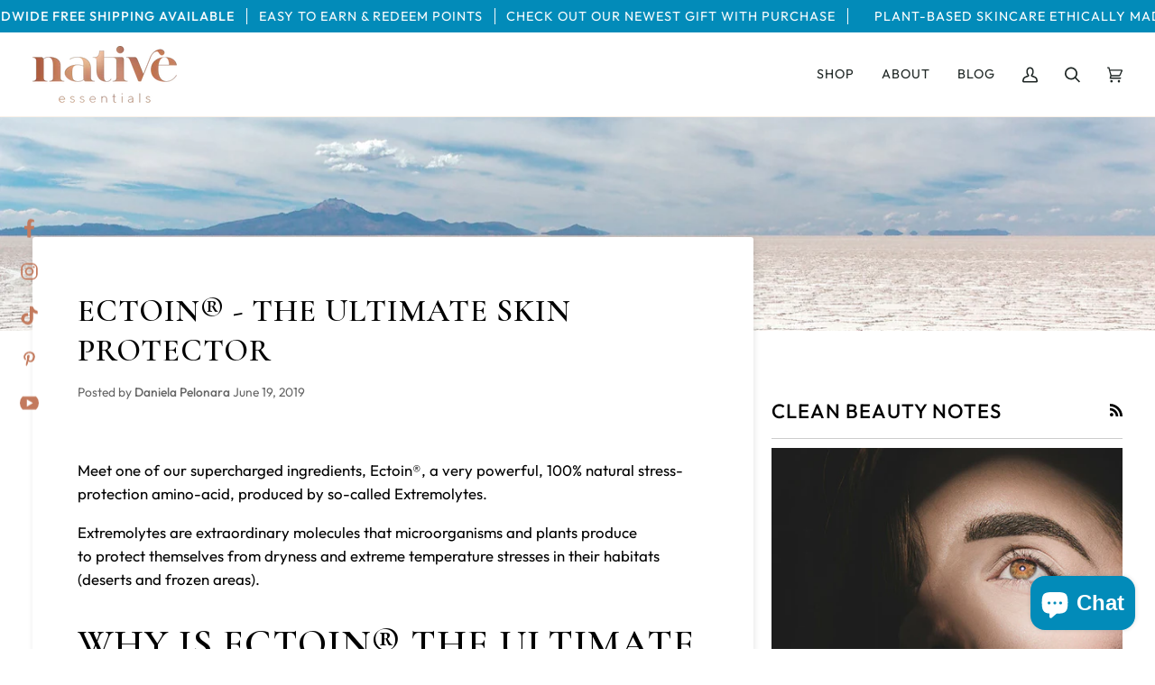

--- FILE ---
content_type: text/html; charset=utf-8
request_url: https://www.nativessentials.com/web-pixels@fcfee988w5aeb613cpc8e4bc33m6693e112/custom/web-pixel-119603497@1/sandbox/modern/blogs/clean-beauty-notes/ectoin?_pos=1&_sid=a3caa361d&_ss=r
body_size: 2530
content:
<!DOCTYPE html>
<html>
  <head>
    <meta charset="utf-8">
    <title>Web Pixels Manager Sandbox</title>
    <script src="https://www.nativessentials.com/cdn/wpm/sfcfee988w5aeb613cpc8e4bc33m6693e112m.js"></script>

    <script type="text/javascript">
  (function(shopify) {shopify.extend('WebPixel::Render', function(api) {
var analytics=api.analytics,browser=api.browser,init=api.init;
// Code Created By FeedArmy V2.002 (please don't remove the creator)
// Copyright FeedArmy Co., Ltd.

const GOOGLE_TAG_MANAGER_ID = 'GTM-5T5JFFS4';
const GOOGLE_MERCHANT_CENTER_ID = '144319824';
const PRODUCT_COUNTRY_CODE = 'HK';
const ESTIMATED_SHIPPING_TIME = 5;
const GRANT_CONSENT = false; // Use false or true

// for the ID_TYPE, if your products look like shopify_US_123456789_123456798 add the word shopify
// if your products are sku's add the value sku -- const ID_TYPE = 'sku';
// if your proudcts use the variant id use the value variant_id -- const ID_TYPE = 'variant_id';
// if your proudcts use the parent id use the value parent_id -- const ID_TYPE = 'parent_id';

const ID_TYPE = 'shopify';

// If you want to capitalize the SKU set CAPITALIZE_SKU to true, if you don't want to change anything set to false
const CAPITALIZE_SKU = false;

// SETTINGS END
// SETTINGS END

// Define dataLayer and the gtag function.
window.dataLayer = window.dataLayer || [];
function gtag(){dataLayer.push(arguments);}

//Initialize GTM tag
(function(w,d,s,l,i){w[l]=w[l]||[];w[l].push({'gtm.start':
new Date().getTime(),event:'gtm.js'});var f=d.getElementsByTagName(s)[0],
j=d.createElement(s),dl=l!='dataLayer'?'&l='+l:'';j.async=true;j.src=
'https://www.googletagmanager.com/gtm.js?id='+i+dl;f.parentNode.insertBefore(j,f);
})(window,document,'script','dataLayer', GOOGLE_TAG_MANAGER_ID);

if (GRANT_CONSENT === true){
  //Google Consent Mode v2
  gtag('consent', 'update', {
    'ad_storage': 'granted',
    'analytics_storage': 'granted',
    'ad_user_data': 'granted',
    'ad_personalization': 'granted',
  });
}


const createLineItemsData = (alldata, ID_TYPE, PRODUCT_COUNTRY_CODE, CAPITALIZE_SKU) => {
  let index = 1; // Start index at 1 (or 0 if you prefer zero-based indexing)
  return alldata.lineItems.map((item) => {
    let itemId;
    if (ID_TYPE === "shopify") {
      itemId = "shopify_" + PRODUCT_COUNTRY_CODE + "_" + item.variant?.product?.id + "_" + item.variant?.id;
    } else if (ID_TYPE === "parent_id") {
      itemId = item.variant?.product?.id;
    } else if (ID_TYPE === "sku") {
      itemId = item.variant?.sku;
      if (CAPITALIZE_SKU) {
        itemId = itemId.toUpperCase();
      }
    } else {
      itemId = item.variant?.id;
    }

    // check for discount
    let discount = item.discountAllocations?.reduce((total, discountAllocation) => {
      return total + parseFloat(discountAllocation.amount.amount);
    }, 0) || 0;

    // calculate price
    let price = parseFloat(item.variant?.price?.amount) - discount;

    // Create the result object
    const result = {
      item_id: itemId,
      id: itemId,
      ecomm_prodid: itemId,
      item_name: item.variant?.product?.title,
      item_brand: item.variant?.product?.vendor,
      item_category: item.variant?.product?.type,
      item_variant: item.variant?.title,
      coupon: getDiscountName(alldata.discountApplications),
      price: price,
      quantity: item.quantity,
      index: index
    };

    // Increment index for next iteration
    index++;

    return result;
  });
};

const createLineItemsDataCart = (lineItems, ID_TYPE, PRODUCT_COUNTRY_CODE, CAPITALIZE_SKU) => {
  return lineItems.map((item) => {
    let itemId;
    if (ID_TYPE === "shopify") {
      itemId = "shopify_" + PRODUCT_COUNTRY_CODE + "_" + item.merchandise?.id + "_" + item.merchandise?.product?.id;
    } else if (ID_TYPE === "parent_id") {
      itemId = item.merchandise?.id;
    } else if (ID_TYPE === "sku") {
      itemId = item.merchandise?.sku;
      if (CAPITALIZE_SKU) {
        itemId = itemId.toUpperCase();
      }
    } else {
      itemId = item.merchandise?.product?.id;
    }

    return {
      item_id: itemId,
      id: itemId,
      ecomm_prodid: itemId,
      item_name: item.merchandise?.product?.title,
      item_brand: item.merchandise?.product?.vendor,
      item_category: item.merchandise?.product?.type,
      item_variant: item.merchandise?.title,
      price: item.cost?.totalAmount?.amount,
      quantity: item.quantity
    };
  });
};

const createLineItemsDataAddRemoveCart = (item, ID_TYPE, PRODUCT_COUNTRY_CODE, CAPITALIZE_SKU) => {
    let itemId;
    if (ID_TYPE === "shopify") {
      itemId = "shopify_" + PRODUCT_COUNTRY_CODE + "_" + item.merchandise?.id + "_" + item.merchandise?.product?.id;
    } else if (ID_TYPE === "parent_id") {
      itemId = item.merchandise?.id;
    } else if (ID_TYPE === "sku") {
      itemId = item.merchandise?.sku;
      if (CAPITALIZE_SKU) {
        itemId = itemId.toUpperCase();
      }
    } else {
      itemId = item.merchandise?.product?.id;
    }

    return {
      item_id: itemId,
      id: itemId,
      ecomm_prodid: itemId,
      item_name: item.merchandise?.product?.title,
      item_brand: item.merchandise?.product?.vendor,
      item_category: item.merchandise?.product?.type,
      item_variant: item.merchandise?.title,
      price: item.merchandise?.price?.amount,
      quantity: item.quantity
    };
};

const createLineItemsDataProductView = (item, ID_TYPE, PRODUCT_COUNTRY_CODE, CAPITALIZE_SKU) => {
    let itemId;
    if (ID_TYPE === "shopify") {
      itemId = "shopify_" + PRODUCT_COUNTRY_CODE + "_" + item.product?.id + "_" + item.id;
    } else if (ID_TYPE === "parent_id") {
      itemId = item.product?.id;
    } else if (ID_TYPE === "sku") {
      itemId = item.sku;
      if (CAPITALIZE_SKU) {
        itemId = itemId.toUpperCase();
      }
    } else {
      itemId = item.id;
    }

    return {
      item_id: itemId,
      id: itemId,
      ecomm_prodid: itemId,
      item_name: item.product?.title,
      price: item.price?.amount,
      quantity: 1
    };
};

const calculateTotalDiscount = (lineItems) => {
  let totalDiscount = 0;
  lineItems.forEach(item => {
    item.discountAllocations.forEach(discount => {
      totalDiscount += parseFloat(discount.amount.amount);
    });
  });
  return totalDiscount.toFixed(2); // Convert to string with 2 decimal places
};

const getDiscountName = (lineItems) => {
  let discountName = "";
  lineItems.forEach(item => {
        discountName = item.title;
  });
  return discountName;
};


analytics.subscribe("checkout_completed", (event) => {
  const lineItemsData = createLineItemsData(event.data?.checkout, ID_TYPE, PRODUCT_COUNTRY_CODE, CAPITALIZE_SKU);
  const email = event.data?.checkout?.email;
  const phone = event.data?.checkout?.phone;
  const address = event.data?.checkout?.shippingAddress;
  const totalDiscountAmount = calculateTotalDiscount(event.data?.checkout?.lineItems);

  let shopifyPixelData = {
    currency: event.data?.checkout?.subtotalPrice?.currencyCode,
    value: event.data?.checkout?.subtotalPrice?.amount,
    transaction_id: event.data?.checkout?.order?.id,
    shipping: event.data?.checkout?.shippingLine?.price?.amount,
    tax: event.data?.checkout?.totalTax?.amount,
  };

  if (email) {
    shopifyPixelData.email = email;
  }

  if (phone) {
    shopifyPixelData.phone = phone;
  }

  if (address) {
    let addressData = {};
    if (address.firstName) addressData.first_name = address.firstName;
    if (address.lastName) addressData.last_name = address.lastName;
    if (address.address1) addressData.street = address.address1;
    if (address.city) addressData.city = address.city;
    if (address.province) addressData.region = address.province;
    if (address.zip) addressData.postal_code = address.zip;
    if (address.provinceCode) addressData.province_code = address.provinceCode;
    if (address.country) addressData.country = address.country;
    if (address.countryCode) addressData.country_code = address.countryCode;

    if (Object.keys(addressData).length > 0) {
      shopifyPixelData.address = addressData;
    }
  }
    
  shopifyPixelData.aw_merchant_id = GOOGLE_MERCHANT_CENTER_ID;
  shopifyPixelData.aw_feed_country = address.countryCode;
  shopifyPixelData.coupon = getDiscountName(event.data?.checkout?.discountApplications);
  shopifyPixelData.discount = totalDiscountAmount;
  shopifyPixelData.shipping = event.data?.checkout?.shippingLine?.price?.amount;
  shopifyPixelData.tax = event.data?.checkout?.totalTax?.amount;
  shopifyPixelData.estimated_shipping_time = ESTIMATED_SHIPPING_TIME;
  shopifyPixelData.google_business_vertical = 'retail';
  shopifyPixelData.items = lineItemsData;

  dataLayer.push({ ecommerce: null });
  dataLayer.push({
    event: "purchase",
    url: event.context.document.location.href,
    ecommerce: shopifyPixelData
  });
});

analytics.subscribe("product_added_to_cart", (event) => {
  dataLayer.push({ ecommerce: null });
  const items = createLineItemsDataAddRemoveCart(event.data?.cartLine, ID_TYPE, PRODUCT_COUNTRY_CODE, CAPITALIZE_SKU);
  dataLayer.push({
    event: "add_to_cart",
    url: event.context.document.location.href,
    ecommerce: {
      currency: event.data?.cartLine?.cost?.totalAmount?.currencyCode,
      value: event.data?.cartLine?.cost?.totalAmount?.amount,
      google_business_vertical: 'retail',
      items: [items]
    }
  });
});


analytics.subscribe("cart_viewed", (event) => {
  dataLayer.push({ ecommerce: null });
  const items = createLineItemsDataCart(event.data?.cart?.lines, ID_TYPE, PRODUCT_COUNTRY_CODE, CAPITALIZE_SKU);
  dataLayer.push({
    event: "view_cart",
    url: event.context.document.location.href,
    ecommerce: {
      currency: event.data?.cart?.cost?.totalAmount?.currencyCode,
      value: event.data?.cart?.cost?.totalAmount?.amount,
      items: [items]
    }
  });
});

analytics.subscribe('product_removed_from_cart', (event) => {
  dataLayer.push({ ecommerce: null });
  const items = createLineItemsDataAddRemoveCart(event.data?.cartLine, ID_TYPE, PRODUCT_COUNTRY_CODE, CAPITALIZE_SKU);

  // Example for accessing event data
  const cartLine = event.data.cartLine;
  const cartLineCost = cartLine.cost.totalAmount.amount;
  const cartLineCostCurrency = cartLine.cost.totalAmount.currencyCode;
  const merchandiseVariantTitle = cartLine.merchandise.title;

  dataLayer.push({
    event: "remove_from_cart",
    url: event.context.document.location.href,
    ecommerce: {
      currency: cartLineCostCurrency,
      value: cartLineCost,
      items: [items]
    }
  });
});

analytics.subscribe("checkout_started", (event) => {
  dataLayer.push({ ecommerce: null });
  const items = createLineItemsData(event.data?.checkout, ID_TYPE, PRODUCT_COUNTRY_CODE, CAPITALIZE_SKU);
  dataLayer.push({
    event: "begin_checkout",
    url: event.context.document.location.href,
    ecommerce: {
      currency: event.data?.checkout?.currencyCode,
      value: event.data?.checkout?.subtotalPrice?.amount,
      items: [items]
    }
  });
});

analytics.subscribe("payment_info_submitted", (event) => {
  dataLayer.push({ ecommerce: null });
  const items = createLineItemsData(event.data?.checkout, ID_TYPE, PRODUCT_COUNTRY_CODE, CAPITALIZE_SKU);
  dataLayer.push({
    event: "add_payment_info",
    url: event.context.document.location.href,
    ecommerce: {
      currency: event.data?.checkout?.currencyCode,
      value: event.data?.checkout?.subtotalPrice?.amount,
      items: [items]
    }
  });
});

analytics.subscribe("checkout_shipping_info_submitted", (event) => {
  dataLayer.push({ ecommerce: null });
  const items = createLineItemsData(event.data?.checkout, ID_TYPE, PRODUCT_COUNTRY_CODE, CAPITALIZE_SKU);
  dataLayer.push({
    event: "add_shipping_info",
    url: event.context.document.location.href,
    ecommerce: {
      currency: event.data?.checkout?.currencyCode,
      value: event.data?.checkout?.subtotalPrice?.amount,
      items: [items]
    }
  });
});

analytics.subscribe("search_submitted", (event) => {
  dataLayer.push({ ecommerce: null });
  dataLayer.push({
    event: "search",
    url: event.context.document.location.href,
    ecommerce: {
      search_term: event.data?.searchResult?.query,
    }
  });
});

analytics.subscribe("collection_viewed", (event) => {
  dataLayer.push({ ecommerce: null });
  dataLayer.push({
    event: "view_item_list",
    url: event.context.document.location.href,
    ecommerce: {
      collection_id: event.data?.collection?.id,
      collection_title: event.data?.collection?.title,
    }
  });

});

analytics.subscribe("product_viewed", (event) => {
  dataLayer.push({ ecommerce: null });
  const items = createLineItemsDataProductView(event.data?.productVariant, ID_TYPE, PRODUCT_COUNTRY_CODE, CAPITALIZE_SKU);
  dataLayer.push({
    event: "view_item",
    url: event.context.document.location.href,
    ecommerce: {
      currency: event.data?.productVariant?.price?.currencyCode,
      value: event.data?.productVariant?.price?.amount,
      google_business_vertical: 'retail',
      items: [items]
    }
  });
});

analytics.subscribe("page_viewed", (event) => {
  window.dataLayer.push({
    event: "shopify_page_view",
    url: event.context.document.location.href
  });
});
});})(self.webPixelsManager.createShopifyExtend('119603497', 'custom'));

</script>

  </head>
  <body></body>
</html>


--- FILE ---
content_type: text/javascript; charset=utf-8
request_url: https://www.nativessentials.com/web-pixels@fcfee988w5aeb613cpc8e4bc33m6693e112/web-pixel-1889501481@524f6c1ee37bacdca7657a665bdca589/sandbox/worker.modern.js
body_size: -681
content:
importScripts('https://www.nativessentials.com/cdn/wpm/sfcfee988w5aeb613cpc8e4bc33m6693e112m.js');
globalThis.shopify = self.webPixelsManager.createShopifyExtend('1889501481', 'APP');
importScripts('/web-pixels/strict/app/web-pixel-1889501481@524f6c1ee37bacdca7657a665bdca589.js');


--- FILE ---
content_type: text/javascript; charset=utf-8
request_url: https://www.nativessentials.com/web-pixels@fcfee988w5aeb613cpc8e4bc33m6693e112/web-pixel-902857001@2ff03993c0fd075a33224abe15d882cf/sandbox/worker.modern.js
body_size: -687
content:
importScripts('https://www.nativessentials.com/cdn/wpm/sfcfee988w5aeb613cpc8e4bc33m6693e112m.js');
globalThis.shopify = self.webPixelsManager.createShopifyExtend('902857001', 'APP');
importScripts('/web-pixels/strict/app/web-pixel-902857001@2ff03993c0fd075a33224abe15d882cf.js');


--- FILE ---
content_type: text/javascript
request_url: https://www.nativessentials.com/cdn/shop/t/86/assets/wnw-optimization.js?v=26906278622185768071765957344
body_size: -332
content:
var script_loaded=!1;function loadJSscripts(){if(!script_loaded){typeof observer<"u"&&observer.disconnect(),script_loaded=!0,document.querySelectorAll("iframe.lazy").forEach(iframe=>{let datasrc=iframe.dataset.src;datasrc!=null&&(iframe.src=datasrc)});var scripts=document.getElementsByTagName("script");for(let i=0;i<scripts.length;i++)if(scripts[i].getAttribute("data-src")!==null&&(scripts[i].setAttribute("src",scripts[i].getAttribute("data-src")),delete scripts[i].dataset.src),scripts[i].getAttribute("type")==="text/lazyload"){let newScript=document.createElement("script");for(let a=0;a<scripts[i].attributes.length;a++){let attr=scripts[i].attributes[a];newScript.setAttribute(attr.name,attr.value)}newScript.type="text/javascript",newScript.innerHTML=scripts[i].innerHTML,scripts[i].parentNode.removeChild(scripts[i]),scripts[i].parentNode.insertBefore(newScript,scripts[i])}var links=document.getElementsByTagName("link");for(let i=0;i<links.length;i++)links[i].getAttribute("data-href")!==null&&(links[i].setAttribute("href",links[i].getAttribute("data-href")),delete links[i].dataset.href);document.dispatchEvent(new CustomEvent("asyncLazyLoad")),window.dispatchEvent(new CustomEvent("asyncLazyLoad"))}}var activityEvents=["mousedown","mousemove","keydown","scroll","touchstart","click","keypress","touchmove"];activityEvents.forEach(function(event){window.addEventListener(event,loadJSscripts,!1)}),window.addEventListener?window.addEventListener("load",function(){},!1):window.attachEvent?window.attachEvent("onload",function(){}):window.onload=event=>{};
//# sourceMappingURL=/cdn/shop/t/86/assets/wnw-optimization.js.map?v=26906278622185768071765957344


--- FILE ---
content_type: text/javascript; charset=utf-8
request_url: https://www.nativessentials.com/web-pixels@fcfee988w5aeb613cpc8e4bc33m6693e112/web-pixel-1107165481@f49e0651045b0c0e99a753f02cb121e6/sandbox/worker.modern.js
body_size: -680
content:
importScripts('https://www.nativessentials.com/cdn/wpm/sfcfee988w5aeb613cpc8e4bc33m6693e112m.js');
globalThis.shopify = self.webPixelsManager.createShopifyExtend('1107165481', 'APP');
importScripts('/web-pixels/strict/app/web-pixel-1107165481@f49e0651045b0c0e99a753f02cb121e6.js');


--- FILE ---
content_type: text/javascript; charset=utf-8
request_url: https://www.nativessentials.com/web-pixels@fcfee988w5aeb613cpc8e4bc33m6693e112/web-pixel-689701161@22e92c2ad45662f435e4801458fb78cc/sandbox/worker.modern.js
body_size: -673
content:
importScripts('https://www.nativessentials.com/cdn/wpm/sfcfee988w5aeb613cpc8e4bc33m6693e112m.js');
globalThis.shopify = self.webPixelsManager.createShopifyExtend('689701161', 'APP');
importScripts('/web-pixels/strict/app/web-pixel-689701161@22e92c2ad45662f435e4801458fb78cc.js');


--- FILE ---
content_type: text/javascript; charset=utf-8
request_url: https://www.nativessentials.com/web-pixels@fcfee988w5aeb613cpc8e4bc33m6693e112/web-pixel-1340506409@34ad157958823915625854214640f0bf/sandbox/worker.modern.js
body_size: -745
content:
importScripts('https://www.nativessentials.com/cdn/wpm/sfcfee988w5aeb613cpc8e4bc33m6693e112m.js');
globalThis.shopify = self.webPixelsManager.createShopifyExtend('1340506409', 'APP');
importScripts('/web-pixels/strict/app/web-pixel-1340506409@34ad157958823915625854214640f0bf.js');
